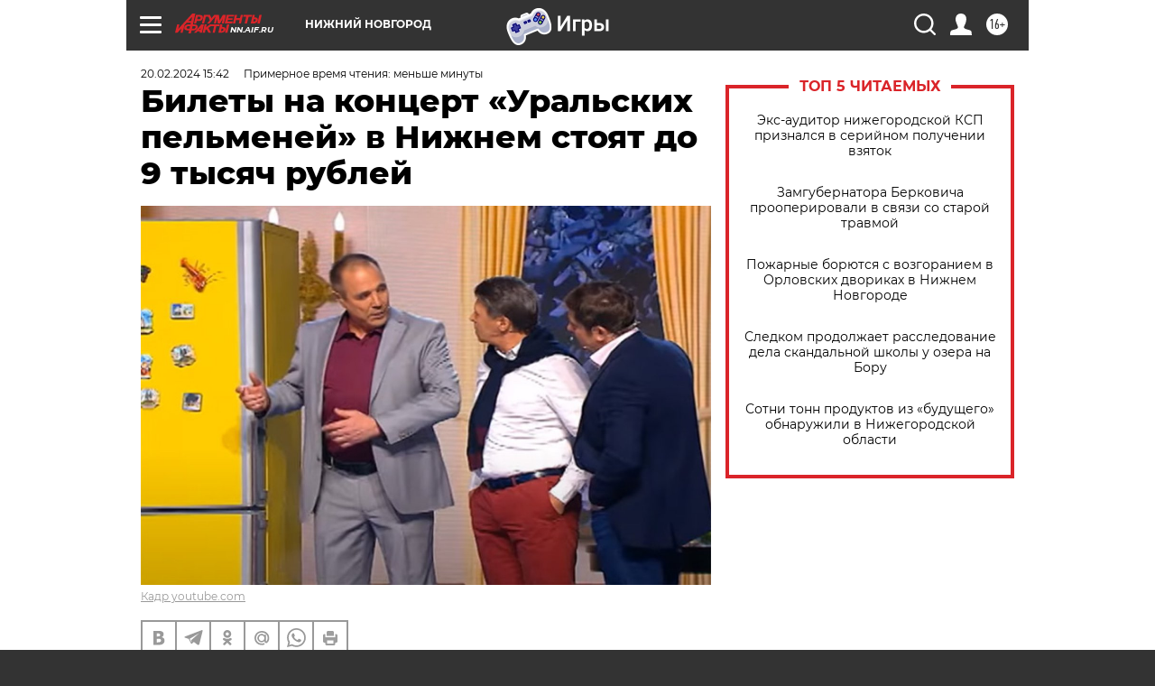

--- FILE ---
content_type: text/html
request_url: https://tns-counter.ru/nc01a**R%3Eundefined*aif_ru/ru/UTF-8/tmsec=aif_ru/3911424***
body_size: -71
content:
6D7B76176973DDBAX1769201082:6D7B76176973DDBAX1769201082

--- FILE ---
content_type: application/javascript
request_url: https://smi2.ru/counter/settings?payload=CIyLAhjlwujkvjM6JDQxYTUwOWQzLWI4MjgtNDZlOC1hNWZkLTM2NGFhZThlMDkzYg&cb=_callbacks____0mkrcna40
body_size: 1509
content:
_callbacks____0mkrcna40("[base64]");